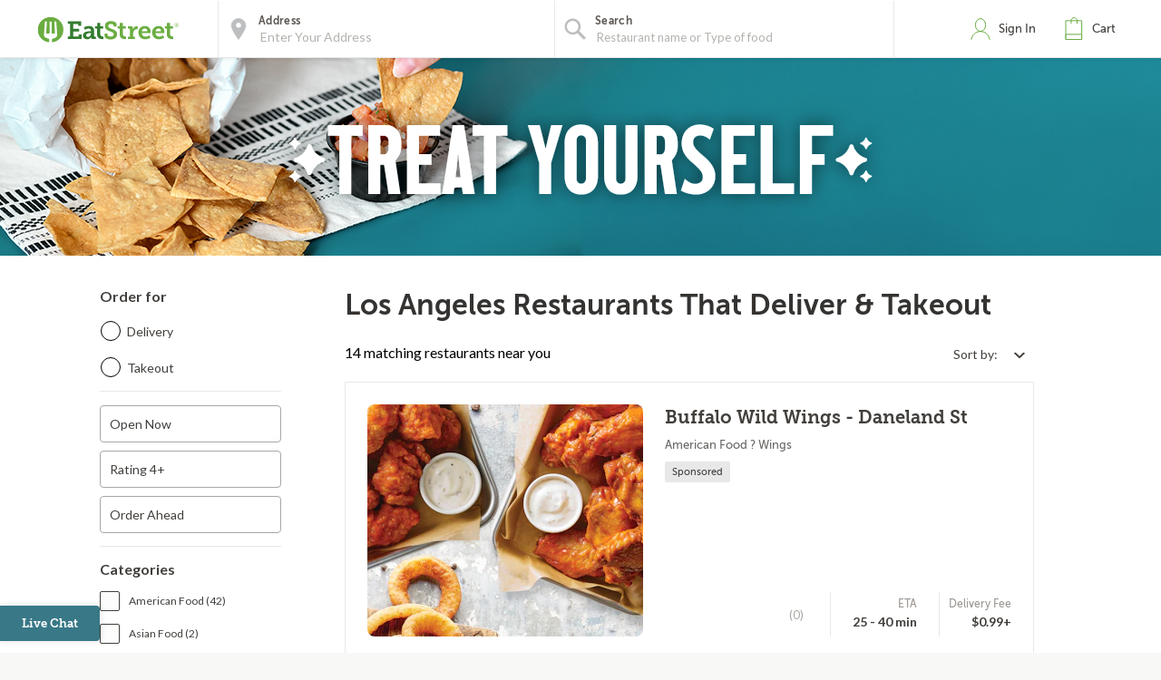

--- FILE ---
content_type: text/html
request_url: https://accounts.eatstreet.com/iframe-api?iframe&parent-origin=https%3A%2F%2Featstreet.com
body_size: 686
content:
<!doctype html>
<html lang="en">
<head>
  <meta charset="utf-8">
  <title>EatStreet Accounts</title>
  <base href="/">
  <meta name="viewport" content="width=device-width, initial-scale=1.0, maximum-scale=1.0, user-scalable=0"/>
  <link rel="apple-touch-icon" sizes="114x114" href="assets/apple-touch-icon.png">
  <link rel="icon" type="image/png" sizes="32x32" href="assets/favicon-32x32.png">
  <link rel="stylesheet" href="https://static.eatstreet.com/shared/fonts/fonts-d61bf4394f.css" integrity="sha384-Kh06g3EUM3MsrWNZjSG+1sEM1V0y21GFZxFPdpvx93/JtmV/CFgTQ5SAziQsOx35" crossorigin="anonymous">
<link rel="stylesheet" href="styles-UE7BM3UR.css" crossorigin="anonymous" integrity="sha384-XOnJfTAtinmYUUO2p96u+46sZnbkDNraJFQrMc575UJhiVcfsoaCuy2rno+QJVV1"></head>
<body>
  <div id="app-parent" class="app-wrapper">
    <app-root ngCspNonce="Ps6KC6shZIZ0A2f7OnVuJg" id="app-ref"></app-root>
  </div>
<script nonce="Ps6KC6shZIZ0A2f7OnVuJg" src="polyfills-RX4V3J3S.js" type="module" crossorigin="anonymous" integrity="sha384-R3kYYFWGmjOZR3IqxxF/qZkhlMUdvcUFAPg49S5LFTdXekoN3rDCll6dSIwf3lSR"></script><script nonce="Ps6KC6shZIZ0A2f7OnVuJg" src="main-WKOADZVC.js" type="module" crossorigin="anonymous" integrity="sha384-rMDxKdGgiuSDfB9/1vGf7XDjaigjEV0KoittZQrB/J+b3BLSWXj5P3QAPan7zqKS"></script></body>
</html>
